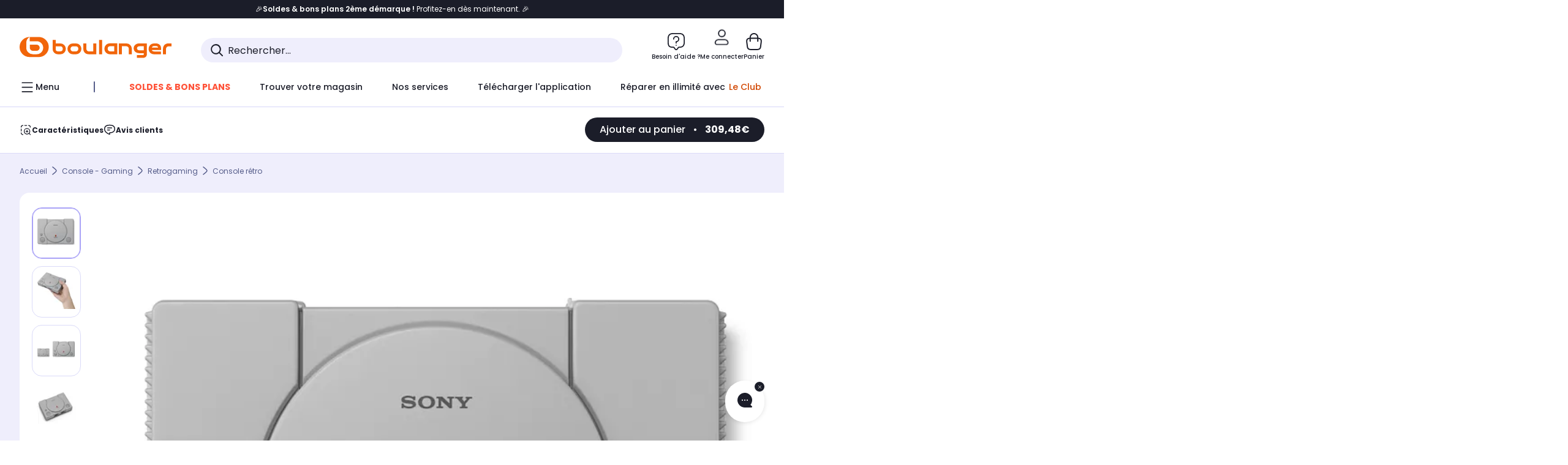

--- FILE ---
content_type: image/svg+xml
request_url: https://boulanger.scene7.com/is/content/Boulanger/USB_N_B?hei=120&wid=120&resMode=sharp2&op_usm=1.75,0.3,2,0
body_size: 697
content:
<?xml version="1.0" encoding="UTF-8"?>
<svg id="Calque_1" data-name="Calque 1" xmlns="http://www.w3.org/2000/svg" xmlns:xlink="http://www.w3.org/1999/xlink" viewBox="0 0 70 70">
  <defs>
    <style>
      .cls-1 {
        fill: none;
      }

      .cls-2 {
        fill: #434748;
      }

      .cls-3 {
        clip-path: url(#clippath-1);
      }

      .cls-4 {
        clip-path: url(#clippath);
      }
    </style>
    <clipPath id="clippath">
      <rect class="cls-1" width="70" height="70"/>
    </clipPath>
    <clipPath id="clippath-1">
      <rect class="cls-1" width="70" height="70"/>
    </clipPath>
  </defs>
  <g class="cls-4">
    <g class="cls-3">
      <path class="cls-2" d="M23.84,33c.55.35.99.25,1.39.25,9.81,0,19.61,0,29.42,0,1.72,0,1.72,0,1.72-1.79,0-.8,0-1.6,0-2.4,0-.74.34-.89.96-.56,3.82,2.04,7.64,4.09,11.47,6.13.92.49.55.82-.09,1.16-2.93,1.57-5.86,3.14-8.79,4.7-.85.46-1.71.91-2.56,1.38-.68.38-1.01.25-1-.58.02-1.09,0-2.19,0-3.28,0-.62-.25-.93-.9-.93-7.61,0-15.23,0-22.83,0-.15.49.21.68.39.93,2.19,2.99,4.38,5.97,6.6,8.94,1.09,1.46,4.29,2.3,5.88,1.6.63-.28.48-.85.45-1.32-.08-1.03.33-1.44,1.38-1.41,2.06.05,4.12.05,6.19,0,1.01-.02,1.46.32,1.43,1.38-.05,2.1-.03,4.21,0,6.31,0,.86-.25,1.33-1.23,1.31-2.19-.05-4.38-.04-6.57,0-.86.01-1.27-.3-1.17-1.17.11-.99-.43-1.22-1.29-1.19-.84.03-1.69.05-2.52-.06-2.32-.31-4.2-1.39-5.6-3.3-2.66-3.63-5.37-7.23-8.01-10.88-.6-.84-1.26-1.19-2.31-1.17-3.32.06-6.65.06-9.98,0-1.14-.02-1.79.28-2.32,1.39-1.27,2.65-4.29,4.22-6.95,3.84-3.23-.47-5.55-2.57-6.21-5.64-.74-3.4,1.2-6.91,4.46-8.12,3.34-1.23,7.17.17,8.71,3.38.54,1.13,1.24,1.28,2.33,1.39,2,.19,3.24-.55,4.36-2.2,2.2-3.24,4.64-6.3,6.93-9.47,1.79-2.47,4.11-3.78,7.2-3.63.42.02.85-.04,1.26.01.93.11,1.53-.23,2.11-1.01,1.42-1.89,3.79-2.34,5.75-1.23,1.9,1.07,2.73,3.37,1.98,5.45-1.12,3.1-5.2,3.96-7.42,1.47-.71-.79-1.4-1.09-2.39-1.01-.67.05-1.35-.01-2.02.03-1.14.07-2.18.48-2.87,1.39-2.46,3.25-4.87,6.54-7.35,9.89"/>
    </g>
  </g>
</svg>

--- FILE ---
content_type: text/javascript;charset=UTF-8
request_url: https://boulanger.scene7.com/is/image/Boulanger/0711719999492_mixed?req=set,json,UTF-8&labelkey=label&id=97091526&handler=s7classics7sdkJSONResponse
body_size: 357
content:
/*jsonp*/s7classics7sdkJSONResponse({"set":{"pv":"1.0","type":"media_set","n":"Boulanger/0711719999492_mixed","item":[{"i":{"mod":"crop=0,0,2104,1477&anchor=1052,744","n":"Boulanger/0711719999492_h_f_l_0"},"s":{"mod":"crop=0,0,2104,1477&anchor=1052,744","n":"Boulanger/0711719999492_h_f_l_0"},"dx":"2104","dy":"1477","iv":"4QWnv0"},{"i":{"n":"Boulanger/0711719999492_h_f_l_1"},"s":{"n":"Boulanger/0711719999492_h_f_l_1"},"dx":"2136","dy":"2040","iv":"2Ermp2"},{"i":{"mod":"crop=0,0,3102,1317&anchor=1556,660","n":"Boulanger/0711719999492_h_f_l_2"},"s":{"mod":"crop=0,0,3102,1317&anchor=1556,660","n":"Boulanger/0711719999492_h_f_l_2"},"dx":"3102","dy":"1317","iv":"cu6nD0"},{"i":{"mod":"crop=5,0,2547,2008&anchor=1288,1007","n":"Boulanger/0711719999492_h_z_l_0"},"s":{"mod":"crop=5,0,2547,2008&anchor=1288,1007","n":"Boulanger/0711719999492_h_z_l_0"},"dx":"2547","dy":"2008","iv":"kXynt3"},{"i":{"n":"Boulanger/0711719999492_h_z_l_1"},"s":{"n":"Boulanger/0711719999492_h_z_l_1"},"dx":"2125","dy":"2216","iv":"xJjm30"},{"i":{"n":"Boulanger/0711719999492_h_z_l_2"},"s":{"n":"Boulanger/0711719999492_h_z_l_2"},"dx":"2070","dy":"504","iv":"NuimH0"},{"i":{"mod":"crop=0,0,2994,1288&anchor=1497,648","n":"Boulanger/0711719999492_h_z_l_3"},"s":{"mod":"crop=0,0,2994,1288&anchor=1497,648","n":"Boulanger/0711719999492_h_z_l_3"},"dx":"2994","dy":"1288","iv":"HShn93"},{"i":{"n":"Boulanger/0711719999492_h_z_l_4"},"s":{"n":"Boulanger/0711719999492_h_z_l_4"},"dx":"2048","dy":"1296","iv":"xvolP0"},{"v":{"path":"Boulanger/_media_/8e8/8e8427fe-1e4f-483f-bc1a-ec3d97dd051f.mp4","dx":"1920","dy":"1080","bitrate":"2111328","id":"Boulanger/0711719999492_v_0","suffix":"mp4"},"i":{"n":"Boulanger/0711719999492_v_0"},"s":{"n":"Boulanger/0711719999492_v_0"},"type":"video","iv":"T3Imh1","userdata":[{"Audio_Codec":"AAC LC","Audio_Sample_Rate":"44.1","Number_Audio_Channels":"2","Video_Codec":"AVC","Video_Frame_Rate":"29.970","Video_Length":"0.0"},{"Audio_Codec":"AAC LC","Audio_Sample_Rate":"44.1","Number_Audio_Channels":"2","Video_Codec":"AVC","Video_Frame_Rate":"29.970","Video_Length":"0.0"}]}]}},"97091526");